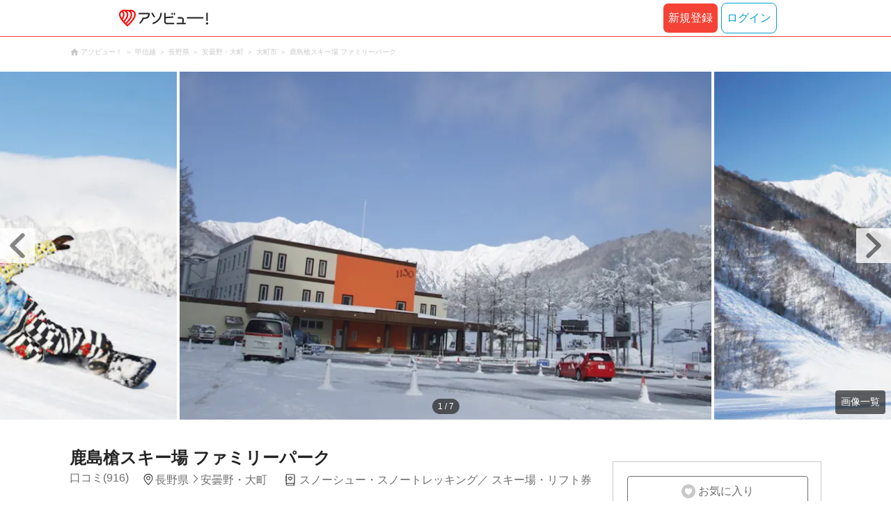

--- FILE ---
content_type: text/html; charset=utf-8
request_url: https://www.google.com/recaptcha/api2/aframe
body_size: 179
content:
<!DOCTYPE HTML><html><head><meta http-equiv="content-type" content="text/html; charset=UTF-8"></head><body><script nonce="cahsd52JWiGM5qBXavq0yw">/** Anti-fraud and anti-abuse applications only. See google.com/recaptcha */ try{var clients={'sodar':'https://pagead2.googlesyndication.com/pagead/sodar?'};window.addEventListener("message",function(a){try{if(a.source===window.parent){var b=JSON.parse(a.data);var c=clients[b['id']];if(c){var d=document.createElement('img');d.src=c+b['params']+'&rc='+(localStorage.getItem("rc::a")?sessionStorage.getItem("rc::b"):"");window.document.body.appendChild(d);sessionStorage.setItem("rc::e",parseInt(sessionStorage.getItem("rc::e")||0)+1);localStorage.setItem("rc::h",'1767307147677');}}}catch(b){}});window.parent.postMessage("_grecaptcha_ready", "*");}catch(b){}</script></body></html>

--- FILE ---
content_type: text/css
request_url: https://www.asoview.com/css/pc/base/detail.min-f488eadc009d049fb387b86e4460b4e7.css
body_size: 13428
content:
.plan-select__plan-detail:after,.base-navigation-bar__navigations:after,.base-navigation-bar:after,.base-data__area:after,.base-data:after,.layout-contents-wrap:after,.people-search-panel__companion-inputs:after,.people-search-panel__companion:after,.reserve-action__type-detail:after,.reserve-action__plan-detail:after,.sns-share-buttons__sns-link:after,.page-footer__site-maps-two-column:after,.page-footer__social:after{content:"";display:block;clear:both}.plan-filter__button-filter,.plan-filter__button-people,.plan-filter__button-schedule,.plan-filter__button-genre,.introduction__more-read,.people-search-panel__child-age-select,.leisure-search-panel__input,.purchase-action__purchase,.purchase-action__plus,.purchase-action__minus,.purchase-action__select-person-status-link,.purchase-action__select-course-status-link,.reserve-action__reserve,.reserve-action__companion-select-close,.reserve-action__plus,.reserve-action__minus,.reserve-action__select-person-status-link,.reserve-action__course-close,.reserve-action__select-course-status-link,.reserve-action__calendar-close,.reserve-action__calendar-date-wrap,.reserve-action__calendar-control-next-button,.reserve-action__calendar-control-previous-button,.reserve-action__select-date-status-link{border:none;appearance:none;background:none;outline:none;-webkit-appearance:none;-moz-appearance:none}.facility-information__no-facilities:before,.facility-information__facilities:before,.plan-filter__button-people:after,.plan-filter__button-schedule:after,.base-data__rating-star:after,.base-data__rating-star:before,.breadcrumbs__breadcrumb:first-child:before,.people-search-panel__add-icon:after,.people-search-panel__remove-icon:after,.purchase-action__ticket-used-information:before,.other-base-slider__rating-star:after,.other-base-slider__rating-star:before{display:inline-block;width:1em;height:1em;font-family:"Material Icons";font-size:14px;font-style:normal;font-weight:normal;-webkit-font-smoothing:antialiased;line-height:1;text-transform:none;font-display:swap;-moz-osx-font-smoothing:grayscale;text-rendering:optimizeLegibility}.facility-information__no-facilities,.facility-information__facilities,.base-data__rating,.people-search-panel__add-icon,.people-search-panel__remove-icon,.reserve-action__group-discount-icon,.reserve-action__calendar-control-next-button,.reserve-action__calendar-control-previous-button,.sns-share-buttons__type-mail,.sns-share-buttons__type-x,.sns-share-buttons__type-facebook,.page-footer__social-item-link,.other-base-slider__next-arrow,.other-base-slider__previous-arrow,.other-base-slider__rating-star{overflow:hidden;font-size:10px;white-space:nowrap}.plan-filter__button-people,.plan-filter__button-schedule,.plan-filter__button-genre,.leisure-list__popular-item-name,.other-base-slider__genre-list,.other-base-slider__location,.other-base-slider__location-wrap{overflow:hidden;text-overflow:ellipsis;white-space:nowrap}html{font-size:14px}body{margin:0;padding:0;font-family:"Helvetica Neue",Arial,"Hiragino Kaku Gothic ProN","Hiragino Sans",Meiryo,sans-serif}pre{font-family:"Helvetica Neue",Arial,"Hiragino Kaku Gothic ProN","Hiragino Sans",Meiryo,sans-serif}.other-base-slider{position:relative;width:760px;margin:0 auto;overflow:hidden}.other-base-slider__wrapper{min-height:288px}.other-base-slider__base{display:inline-block;width:212px;margin:0 0 0 10px;padding:0;list-style:none;text-decoration:none;vertical-align:top}.other-base-slider__base:first-child{margin:0}.other-base-slider__image-wrap{position:relative;width:212px;height:141px;margin:0 0 8px;padding:0;overflow:hidden;background-position:center;background-repeat:no-repeat;background-size:contain}.other-base-slider__image{height:100%;margin:0 auto}.other-base-slider__base-name{display:-webkit-box;max-height:34px;margin:0;padding:0;overflow:hidden;color:#242424;font-size:1rem;font-weight:normal;line-height:1.2857em;white-space:normal}.other-base-slider__rating-wrap{display:block;color:#6e6e6e;font-size:.8571rem;font-style:normal}.other-base-slider__rating-star{display:inline-block;position:relative;width:66px;margin:0 0 4px;padding:0;color:#00a0d0;font-size:.8571rem;font-style:normal;text-indent:100%;vertical-align:middle}.other-base-slider__rating-star:before{content:"";display:inline-block;position:absolute;top:0;left:0;margin:0;padding:0;color:#00a0d0;font-size:1rem;letter-spacing:-0.1em;line-height:1.2857em;text-indent:0}.other-base-slider__rating-star:after{content:"";display:inline-block;position:absolute;top:0;left:0;margin:0;padding:0;color:#00a0d0;font-size:1rem;letter-spacing:-0.1em;line-height:1.2857em;text-indent:0}.other-base-slider__rating-star--10point:after{content:""}.other-base-slider__rating-star--15point:after{content:""}.other-base-slider__rating-star--20point:after{content:""}.other-base-slider__rating-star--25point:after{content:""}.other-base-slider__rating-star--30point:after{content:""}.other-base-slider__rating-star--35point:after{content:""}.other-base-slider__rating-star--40point:after{content:""}.other-base-slider__rating-star--45point:after{content:""}.other-base-slider__rating-star--50point:after{content:""}.other-base-slider__rating-asorepo{display:inline-block;margin:0;padding:0;color:#6e6e6e;font-size:.8571rem;line-height:1.3em;vertical-align:text-top}.other-base-slider__cost{display:block;margin:0;padding:0;color:#6e6e6e;font-size:.7857rem;line-height:1.3em}.other-base-slider__price-wrap{margin:0;padding:0;text-align:left}.other-base-slider__price{display:block;margin:0 0 8px;padding:0;color:#242424;font-size:1.1428rem;font-weight:bold;line-height:1em}.other-base-slider__price--sale{color:#f44336}.other-base-slider__price-currency{display:inline-block;margin:0 0 0 2px;padding:0;font-size:.7857rem;font-weight:normal;vertical-align:middle}.other-base-slider__price-tax{color:#6e6e6e;-webkit-font-feature-settings:"palt";font-feature-settings:"palt";font-size:.7857rem;font-weight:normal}.other-base-slider__outside-acceptance-period{display:block;margin:0 0 8px;padding:0;color:#f44336;font-size:.7857rem}.other-base-slider__location-wrap{display:block;margin:0;padding:0}.other-base-slider__location{display:block;height:12px;margin:0;padding:0 0 0 12px;background-image:url(/img/icon/location__gray-8c455339e1dd48ac119d668e48ceed9b.svg);background-position:left center;background-repeat:no-repeat;background-size:12px 12px;color:#6e6e6e;font-size:12px;line-height:1em}.other-base-slider__genre-list{width:100%;height:20px;margin:0;padding:0 0 0 12px;box-sizing:border-box;background-image:url(/img/icon/leisure__gray-9a4b1cf76d64b95b7bdf8e3ca681f97d.svg);background-position:left center;background-repeat:no-repeat;background-size:12px 12px}.other-base-slider__genre{display:inline-block;margin:0;padding:0;color:#6e6e6e;font-size:.8571rem}.other-base-slider__genre:after{content:"、";display:inline}.other-base-slider__genre:last-child:after{display:none}.other-base-slider__previous-arrow{display:block;position:absolute;top:50%;left:0;-webkit-transform:translateY(-50%);transform:translateY(-50%);width:42px;height:60px;border-radius:0 10px 10px 0;background-color:rgba(117,117,117,.7);text-indent:42px}.other-base-slider__previous-arrow:after{content:"";display:block;position:absolute;top:15px;left:4px;width:30px;height:30px;background-image:url(/img/icon/arrow-left__white-7df88680ce051dd846e0d952ff3f3f21.svg);background-position:center;background-repeat:no-repeat;background-size:30px;color:#fff;font-size:30px;text-indent:0}.other-base-slider__next-arrow{display:block;position:absolute;top:50%;right:0;-webkit-transform:translateY(-50%);transform:translateY(-50%);width:42px;height:60px;border-radius:10px 0 0 10px;background-color:rgba(117,117,117,.7);text-indent:42px}.other-base-slider__next-arrow:after{content:"";display:block;position:absolute;top:15px;right:4px;width:30px;height:30px;background-image:url(/img/icon/arrow-right__white-d11e6ee3ff0c5260f6a223829cc774a6.svg);background-position:center;background-repeat:no-repeat;background-size:30px;color:#fff;font-size:30px;text-indent:0}.page-footer{width:100%}.page-footer--basic{border-top:1px solid #c8c8c8;background-color:#f2f2f2}.page-footer__copyright{display:block;padding:4px 0;background-color:#f44336;color:#fff;text-align:center}.page-footer__copyright--gray{background-color:#c8c8c8}.page-footer__navigations-wrapper{width:1080px;margin:0 auto}.page-footer__social{margin:20px 0 30px}.page-footer__follow-us{float:left;color:#242424;font-size:1.1428rem;font-weight:bold;line-height:30px}.page-footer__social-list{float:left;height:40px;margin:0 15px;padding:0;list-style:none}.page-footer__social-item{display:inline-block;margin:7px 24px 0 0}.page-footer__social-item-link{display:block;width:50px;height:50px;margin:0;padding:0;background-position:center;background-repeat:no-repeat;background-size:50px;text-indent:50px}.page-footer__social-item-link--x{background-image:url(/img/pc/common/sns-icon_x-e9e6ea08fe7c61bb5578b475d653d18a.png)}.page-footer__social-item-link--instagram{background-image:url(/img/pc/common/sns-icon_instagram-6d1996aa0d2f1e79a50c6f2a52f1ae64.png)}.page-footer__site-maps-heading{display:block;margin:0 0 10px;padding:0;font-size:1rem;font-weight:bold}.page-footer__site-maps-heading-link{color:#242424;font-size:1rem;font-weight:bold;text-decoration:none}.page-footer__site-maps-heading-link:hover{text-decoration:underline}.page-footer__site-maps-link{color:#6e6e6e;text-decoration:none}.page-footer__site-maps-link:hover{text-decoration:underline}.page-footer__site-maps-list{margin:0 0 30px;padding:0;box-sizing:border-box;list-style:none;font-size:.8571rem}.page-footer__site-maps-list--inner{display:inline-block;margin:0;padding:0}.page-footer__site-maps-item{display:inline-block;margin:0;padding:0 14px 0 0}.page-footer__site-maps-list--inner .page-footer__site-maps-item{padding:0 10px 0 0}.page-footer__site-maps-two-column{margin:0 0 20px}.page-footer__site-maps-two-column-cell{float:left;width:50%}.page-footer__app-download{padding:20px 0 28px}.page-footer__app-download-content{display:-webkit-box;display:flex}.page-footer__app-download-content-inner{display:-webkit-box;display:flex;-webkit-box-align:end;align-items:flex-end}.page-footer__app-download-content-inner-description{color:#6e6e6e;text-align:center;font-size:.9rem;padding:6px 0 0;margin:0}.page-footer__app-download-qr{padding:0 0 4px 8px}.page-footer__app-download-content-inner-left{padding:0 0 0 50px}.page-footer__region-list{margin:0;padding:0 10px 0 0;list-style:none}.page-footer__region-item{display:block}.page-footer__region-item-link{display:inline-block;width:110px;color:#6e6e6e;font-size:.8571rem;text-decoration:none}.page-footer__region-item-link:hover{text-decoration:underline}.page-footer__attention{display:block;width:100%;margin:0 0 20px;padding:0;color:#6e6e6e;font-size:.8571rem;line-height:1.2857em}.page-footer__about-us{width:100%;margin:0 0 30px;padding:0;list-style:none;text-align:center}.page-footer__about-us-item{display:inline-block}.page-footer__about-us-item:after{content:"｜";display:inline-block;margin:0;padding:0 10px}.page-footer__about-us-item:last-child:after{display:none}.page-footer__about-us-item-link{color:#6e6e6e;font-size:1rem;text-decoration:none}.page-footer__about-us-item-link:hover{text-decoration:underline}.layout-contents-wrap{display:-webkit-box;display:flex;width:1080px;margin:0 auto;padding:0}.layout-main-contents{width:760px;margin:0 20px 0 0;padding:0}.layout-side-contents{z-index:1;position:-webkit-sticky;position:sticky;width:300px;top:20px;align-self:baseline}.layout-fixed{width:300px;margin:0;padding:0}.sns-share-buttons__sns-link{display:block;margin:0 auto;padding:0}.sns-share-buttons__share-type{float:left;width:82px;height:42px;margin:0 6px 0 0;padding:0;list-style:none}.sns-share-buttons__share-type:last-child{margin:0}.sns-share-buttons__type-facebook{display:block;width:100%;height:42px;margin:0;padding:12px 8px;border-radius:8px;box-sizing:border-box;background-color:#0866ff;background-image:url(/img/pc/common/facebook-icon-66eb57935cd2c417d9b1d8abfb43d04b.png);background-position:center;background-repeat:no-repeat;background-size:24px;cursor:pointer;text-indent:82px}.sns-share-buttons__type-x{display:block;width:100%;height:42px;margin:0;padding:12px 8px;border-radius:8px;box-sizing:border-box;background-color:#000;background-image:url(/img/pc/common/x-icon-3b3208a0028a2c51cb4fc030feb473bb.png);background-position:center;background-repeat:no-repeat;background-size:24px;cursor:pointer;text-indent:82px}.sns-share-buttons__type-mail{display:block;width:100%;height:42px;margin:0;padding:12px 8px;border-radius:8px;box-sizing:border-box;background-color:#6e6e6e;background-image:url(/img/icon/message__white-e9f1d617b5fedf0c399024da6aebec4d.svg);background-position:center;background-repeat:no-repeat;background-size:24px;cursor:pointer;text-indent:82px}.reserve-action{width:100%;margin:0 0 20px;padding:15px 20px;border:1px solid #c8c8c8;box-sizing:border-box;background-color:#fff}.reserve-action__heading{margin:0 0 10px;padding:0;color:#242424;font-size:1.4285rem;font-weight:bold}.reserve-action__error-message{display:none}.reserve-action__error-message--active{display:block;width:100%;margin:0;padding:10px;box-sizing:border-box;background-color:#ffcdd2;color:#f44336;font-size:1rem;font-weight:normal}.reserve-action__stock-error-message{margin:0 0 6px;padding:0;color:#f44336;font-size:1rem;font-weight:normal;line-height:1.2857em}.reserve-action__plan{width:100%;margin:10px 0 20px;padding:0}.reserve-action__title{display:block;margin:0;padding:0;color:#c8c8c8;font-size:1rem}.reserve-action__offerable-note{color:#f44336}.reserve-action__plan-detail{margin:0;padding:0}.reserve-action__plan-image-wrap{float:left;position:relative;width:74px;height:74px;margin:0 8px 0 0;padding:0;overflow:hidden}.reserve-action__plan-image{position:absolute;top:50%;left:50%;-webkit-transform:translate(-50%, -50%);transform:translate(-50%, -50%);width:auto;height:100%}.reserve-action__plan-title{display:block;float:left;width:172px;height:74px;overflow:hidden;color:#242424;font-size:1rem;font-weight:normal;line-height:1.2857rem}.reserve-action__select-reservation-date{position:relative;margin:0 0 14px;padding:0}.reserve-action__activity-date{position:relative;width:260px;height:67px;margin:0;padding:0}.reserve-action__activity-date:hover{background-color:#f2f2f2}.reserve-action__activity-date-title{position:absolute;top:14px;left:12px;margin:0;padding:0;color:#c8c8c8;font-size:1rem;line-height:1em}.reserve-action__activity-date-schedule{position:absolute;top:0;left:0;width:260px;height:67px;margin:0;padding:0}.reserve-action__select-date-status-link{position:absolute;top:0;left:0;width:260px;height:67px;margin:0;padding:18px 12px 0;border:1px solid #6e6e6e;box-sizing:border-box;font-size:1.4285rem;line-height:1em;text-align:left}.reserve-action__select-date-status-link:after{content:"";display:block;position:absolute;top:20px;right:10px;width:24px;height:24px;margin:0;padding:0;background-image:url(/img/icon/arrow-bottom-c80c614e85e5c27fb2583d170d1e3c69.svg);background-position:center;background-repeat:no-repeat;background-size:14px}.reserve-action__select-date-status-link--selected{border:1px solid #00a0d0}.reserve-action__select-date-status-link--disabled{border:1px solid #c8c8c8}.reserve-action__activity-date-schedule-day{font-size:1.1428rem;font-style:normal;line-height:1em}.reserve-action__calendar-wrap{display:block;position:absolute;right:0;z-index:1;width:300px;margin:0;padding:20px;border-radius:2px;background-color:#fff;box-shadow:0px 1px 2px 0px rgba(110,110,110,.6)}.reserve-action__calendar-control{display:block;position:relative;width:100%}.reserve-action__calendar-control-previous-button{position:absolute;top:0;left:0px;width:60px;height:42px;margin:0;padding:0;border:1px solid #6e6e6e;border-radius:4px;background-color:#fff;text-indent:60px}.reserve-action__calendar-control-previous-button:before{content:"＜";display:block;width:100%;height:100%;margin:0;padding:10px 8px;box-sizing:border-box;color:#6e6e6e;font-size:1.1428rem;line-height:1.3em;text-indent:0}.reserve-action__calendar-control-previous-button:hover{background-color:#f2f2f2}.reserve-action__calendar-control-previous-button--disabled{display:none}.reserve-action__calendar-control-next-button{position:absolute;top:0;right:0px;width:60px;height:42px;margin:0;padding:0;border:1px solid #6e6e6e;border-radius:4px;background-color:#fff;text-indent:60px}.reserve-action__calendar-control-next-button:before{content:"＞";display:block;width:100%;height:100%;margin:0;padding:10px 8px;box-sizing:border-box;color:#6e6e6e;font-size:1.1428rem;line-height:1.3em;text-indent:0}.reserve-action__calendar-control-next-button:hover{background-color:#f2f2f2}.reserve-action__calendar-control-next-button--disabled{display:none}.reserve-action__calendar-month-head{margin:10px 0 22px;padding:0;color:#6e6e6e;font-size:1.1428rem;line-height:1.3em;text-align:center}.reserve-action__calendar-day-names{width:100%;margin:0;padding:0;border-bottom:10px solid #fff}.reserve-action__calendar-day-name{margin:0;padding:0;color:#6e6e6e;font-size:.8571rem;font-weight:normal;text-align:center}.reserve-action__calendar-day-name--saturday{color:#0af}.reserve-action__calendar-day-name--sunday{color:#ff6ea0}.reserve-action__day{position:relative;width:43px;height:100%;margin:0;padding:8px 0;box-sizing:border-box;background-color:#fff;border-collapse:collapse;text-align:center;text-decoration:none}.reserve-action__day--past{opacity:.3}.reserve-action__day--today{border:1px solid #c8c8c8;border-radius:2px}.reserve-action__day--selected{border-radius:2px;background-color:#00a0d0}.reserve-action__day--out-of-stock{opacity:.3}.reserve-action__day--hovered{background-color:#c0eefc}.reserve-action__calendar-date-wrap{padding:0;font-family:inherit;font-size:100%}.reserve-action__calendar-date-wrap--out-month{display:inline}.reserve-action__calendar-date{display:block;margin:0;padding:0;color:#242424;font-size:1.1428rem;line-height:1em}.reserve-action__calendar-date--selected{color:#fff}.reserve-action__calendar-date--holiday{color:#ff6ea0}.reserve-action__calendar-date--saturday{color:#0af}.reserve-action__calendar-date--sunday{color:#ff6ea0}.reserve-action__calendar-date--focus{color:#fff}.reserve-action__calendar-date-fee{display:block;-webkit-transform:scale(0.9);transform:scale(0.9);width:40px;margin:0;padding:0;color:#242424;font-size:10px}.reserve-action__calendar-date-fee--selected{color:#fff}.reserve-action__calendar-date-fee--focus{color:#fff}.reserve-action__calendar-date-fee--out-of-period{font-size:8px}.reserve-action__calendar-close{display:block;margin:20px 0 0;padding:0;color:#6e6e6e;font-size:1.1428rem;text-decoration:none}.reserve-action__calendar-close:hover{text-decoration:underline}.reserve-action__select-course-type{position:relative;margin:0 0 14px;padding:0}.reserve-action__select-course-wrap{position:relative;width:260px;height:67px;margin:0;padding:0}.reserve-action__select-course-wrap:hover{background-color:#f2f2f2}.reserve-action__select-course-status-link{position:absolute;top:0;left:0;width:260px;height:67px;margin:0;padding:18px 12px 0;border:1px solid #6e6e6e;box-sizing:border-box;font-size:1.4285rem;line-height:1em;text-align:left}.reserve-action__select-course-status-link:after{content:"";display:block;position:absolute;top:20px;right:10px;width:24px;height:24px;margin:0;padding:0;background-image:url(/img/icon/arrow-bottom-c80c614e85e5c27fb2583d170d1e3c69.svg);background-position:center;background-repeat:no-repeat;background-size:14px}.reserve-action__select-course-status-link--disabled{border:1px solid #c8c8c8}.reserve-action__select-course-status-link--selected{border:1px solid #00a0d0}.reserve-action__select-course-title{position:absolute;top:14px;left:12px;margin:0;padding:0;color:#c8c8c8;font-size:1rem;line-height:1em}.reserve-action__select-course-time-wrap{position:absolute;top:0;left:0;width:260px;height:67px;margin:0;padding:0}.reserve-action__select-course-time{font-size:1.1428rem;font-style:normal;line-height:1em}.reserve-action__courses{display:none}.reserve-action__courses--active{display:block;position:absolute;top:67px;right:0;z-index:1;width:300px;margin:0;padding:20px;border-radius:2px;background-color:#fff;box-shadow:0px 1px 2px 0px rgba(110,110,110,.6)}.reserve-action__course-list-wrap{max-height:230px;overflow-y:scroll}.reserve-action__course-list-wrap::-webkit-scrollbar{width:7px;-webkit-appearance:none;appearance:none}.reserve-action__course-list-wrap::-webkit-scrollbar-thumb{border-radius:4px;background-color:rgba(0,0,0,.5);box-shadow:0 0 1px rgba(255,255,255,.5)}.reserve-action__course-list{margin:0;padding:0;border-collapse:collapse}.reserve-action__caption-time{width:75px;color:#6e6e6e;font-size:12px;font-weight:normal;text-align:left}.reserve-action__caption-price{color:#6e6e6e;font-size:12px;font-weight:normal;text-align:left}.reserve-action__caption-availability{color:#6e6e6e;font-size:12px;font-weight:normal}.reserve-action__course-title{margin:0;padding:0 0 10px;color:#c8c8c8;font-size:.8571rem;font-weight:normal;text-align:left}.reserve-action__course-title--first{padding:0 0 10px 34px}.reserve-action__course{height:42px;vertical-align:top}.reserve-action__course--soldout{opacity:.3}.reserve-action__select-course{position:relative;margin:0;padding:0 15px 0 10px;box-sizing:border-box;color:#242424;font-size:1.1428rem}.reserve-action__course-time-wrap{display:block;width:100%;margin:0;padding:0 20px 0 0;box-sizing:border-box}.reserve-action__course-time-wrap:before{content:"";display:block;position:absolute;top:0;width:22px;height:22px;border:1px solid #6e6e6e;border-radius:2px}.reserve-action__course-time-wrap:after{content:"";display:block;position:absolute;top:1px;left:16px;-webkit-transform:rotate(45deg);transform:rotate(45deg);width:8px;height:12px;border-right:4px solid #00a0d0;border-bottom:4px solid #00a0d0;opacity:0}input[type=radio]:checked+.reserve-action__course-time-wrap:after{opacity:1}.reserve-action__button{display:none}.reserve-action__course-time{font-size:1.1428rem}.reserve-action__course-price-wrap{width:122px}.reserve-action__course-discount-percentage{color:#f44336;font-size:.8571rem}.reserve-action__course-prices{display:block}.reserve-action__course-original-price{margin:0 5px 0 0;color:#6e6e6e;font-size:.7857rem}.reserve-action__course-selling-price{color:#242424;font-size:1.1428rem;font-weight:bold}.reserve-action__per-person{margin:0 0 0 1px;color:#6e6e6e;font-size:.8571rem;font-weight:normal}.reserve-action__vacancy-situation{width:68px;text-align:center}.reserve-action__course-close{cursor:pointer;color:#6e6e6e;font-size:1.1428rem;text-decoration:none}.reserve-action__course-close:hover{text-decoration:underline}.reserve-action__situation{font-size:.8571rem;font-style:normal}.reserve-action__situation--vacant{display:block;position:relative;width:66px;height:40px;margin:0;padding:0}.reserve-action__sale-price{display:block;background-color:#6e6e6e;color:#fff;font-size:.8571rem;font-weight:normal;text-align:center}.reserve-action__course-select-close{display:block;margin:20px 0 0;padding:0;color:#6e6e6e;font-size:1.1428rem}.reserve-action__select-person{position:relative;margin:0 0 20px;padding:0}.reserve-action__select-number-of-people{position:relative;width:260px;height:67px;margin:0;padding:0}.reserve-action__select-number-of-people:hover{background-color:#f2f2f2}.reserve-action__number-of-people-title{position:absolute;top:14px;left:12px;margin:0;padding:0;color:#c8c8c8;font-size:1rem;line-height:1em}.reserve-action__number-count{position:absolute;top:0;left:0;width:260px;height:67px;margin:0;padding:0}.reserve-action__select-person-status-link{position:absolute;top:0;left:0;width:260px;height:67px;margin:0;padding:18px 12px 0;border:1px solid #6e6e6e;box-sizing:border-box;font-size:1.1428rem;line-height:1em;text-align:left}.reserve-action__select-person-status-link:after{content:"";display:block;position:absolute;top:20px;right:10px;width:24px;height:24px;margin:0;padding:0;background-image:url(/img/icon/arrow-bottom-c80c614e85e5c27fb2583d170d1e3c69.svg);background-position:center;background-repeat:no-repeat;background-size:14px}.reserve-action__select-person-status-link--disabled{border:1px solid #c8c8c8}.reserve-action__select-person-status-link--selected{border:1px solid #00a0d0}.reserve-action__number-of-people-wrap{display:none}.reserve-action__number-of-people-wrap--active{display:block;position:absolute;top:67px;right:0;z-index:1;width:280px;margin:0;padding:20px 30px;border-radius:2px;background-color:#fff;box-shadow:0px 1px 2px 0px rgba(110,110,110,.6)}.reserve-action__number-of-people{margin:0;padding:0}.reserve-action__type-wrap{max-height:261px;overflow-y:scroll}.reserve-action__type-wrap::-webkit-scrollbar{width:7px;-webkit-appearance:none;appearance:none}.reserve-action__type-wrap::-webkit-scrollbar-thumb{border-radius:4px;background-color:rgba(0,0,0,.5);box-shadow:0 0 1px rgba(255,255,255,.5)}.reserve-action__type-name{display:block;width:100%;margin:0;padding:0;color:#6e6e6e;font-size:1rem;line-height:1.2857em}.reserve-action__type-detail{display:table;margin:0 0 30px;padding:0}.reserve-action__price-wrap{display:table-cell;width:184px;margin:0;padding:5px 0 0 15px;box-sizing:border-box;vertical-align:middle}.reserve-action__sale-price-down{display:block;margin:0 0 4px;padding:0;background-color:#6e6e6e;color:#fff;font-size:.8571rem;font-weight:normal;text-align:center}.reserve-action__type{margin:0}.reserve-action__price-discount{color:#f44336}.reserve-action__price-discount-percentage{color:#f44336;font-size:.8571rem;font-weight:normal}.reserve-action__prices{display:block}.reserve-action__regular-fee{margin:0 5px 0 0;color:#6e6e6e;font-size:.7857rem}.reserve-action__selling-fee{margin:0;padding:0;color:#6e6e6e;font-size:.8571rem;font-weight:normal;text-align:right}.reserve-action__selling-fee-number{margin:0 2px 0 0;color:#242424;font-size:1.1428rem;font-weight:bold}.reserve-action__per-unit{font-size:.8571rem;font-weight:normal}.reserve-action__counter{float:left;position:relative;width:96px;height:35px;margin:5px 0 0 10px;padding:0;border-radius:17px;background-color:#f44336}.reserve-action__minus{display:inline-block;position:absolute;top:0;left:0;width:33.3333%;height:35px;margin:0;padding:0;box-sizing:border-box;color:#fff;font-size:1.1428rem}.reserve-action__total-number{display:inline-block;position:absolute;top:0;left:50%;-webkit-transform:translateX(-50%);transform:translateX(-50%);width:30px;height:33.3333%;margin:0;padding:0;box-sizing:border-box;color:#fff;font-size:1.1428rem;line-height:35px;text-align:center}.reserve-action__counter-button{display:inline-block}.reserve-action__plus{display:inline-block;position:absolute;top:0;right:0;width:33.3333%;height:35px;margin:0;padding:0;box-sizing:border-box;color:#fff;font-size:1.1428rem}.reserve-action__companion-select-close{cursor:pointer;color:#6e6e6e;font-size:1.1428rem;text-decoration:none}.reserve-action__companion-select-close:hover{text-decoration:underline}.reserve-action__subtotals{margin:0 0 10px 0;padding:0;list-style:none}.reserve-action__subtotal-formula{display:inline-block}.reserve-action__subtotal-fee{float:right}.reserve-action__subtotal-group-discount{display:inline-block}.reserve-action__subtotal-group-discount-price{float:right}.reserve-action__reserve-price{display:table;width:100%;height:35px;margin:10px 0 0;padding:0}.reserve-action__price-title{display:table-cell;color:#242424;font-size:1rem;vertical-align:middle}.reserve-action__total-price{display:table-cell;color:#6e6e6e;-webkit-font-feature-settings:"palt";font-feature-settings:"palt";font-size:.8571rem;text-align:right}.reserve-action__total-price-number{padding:0 5px 0 0;color:#242424;font-size:1.7142rem;font-weight:bold}.reserve-action__request-information{display:block;padding:10px 0;color:#6e6e6e;font-size:.8571rem;line-height:1.2857em;text-align:left}.reserve-action__action-contents{margin-top:20px}.reserve-action__reserve{display:block;width:100%;height:56px;margin:0;padding:10px 8px;border-radius:4px;background-color:#ffcdd2;color:#fff;font-size:1.1428rem;text-align:center}.reserve-action__reserve--active{background-color:#f44336;cursor:pointer}.reserve-action__reserve--active:hover{background-color:#ef5350}.reserve-action__reserve--phone{background-color:#f44336}.reserve-action__group-discount-content{position:relative}.reserve-action__group-discount-label{margin:16px 0 0 0;color:#6e6e6e;text-align:center}.reserve-action__group-discount-icon{display:inline-block;position:relative;width:16px;height:16px;margin:0px 0px 2px 2px;padding:0;border:1px solid #c8c8c8;border-radius:10px;text-indent:16px;vertical-align:middle}.reserve-action__group-discount-icon:after{content:"？";display:block;position:absolute;top:-1px;left:0;width:15px;height:15px;margin:0;padding:0;color:#c8c8c8;font-size:.8571rem;text-align:center;text-indent:0}.reserve-action__group-discount-detail{display:block;position:absolute;bottom:38px;left:-20px;z-index:1;width:300px;margin:0;padding:15px 20px 0;border-radius:2px;box-sizing:border-box;background-color:#fff;box-shadow:0px 1px 3px 4px rgba(36,36,36,.1)}.reserve-action__group-discount-detail:before{content:"";display:block;position:absolute;bottom:-18px;left:235px;-webkit-transform:translateX(-50%);transform:translateX(-50%);width:0;margin:0;padding:0;border-top:9px solid rgba(36,36,36,.1);border-right:9px solid rgba(0,0,0,0);border-bottom:9px solid rgba(0,0,0,0);border-left:9px solid rgba(0,0,0,0);overflow:hidden;-webkit-filter:blur(1px);filter:blur(1px)}.reserve-action__group-discount-detail:after{content:"";display:block;position:absolute;bottom:-15px;left:235px;-webkit-transform:translateX(-50%);transform:translateX(-50%);width:0;margin:0;padding:0;border-top:8px solid #fff;border-right:8px solid rgba(0,0,0,0);border-bottom:8px solid rgba(0,0,0,0);border-left:8px solid rgba(0,0,0,0)}.reserve-action__group-discount-title{margin:0;padding:0;color:#242424;font-size:1rem;font-weight:bold}.reserve-action__group-discounts{margin:5px 0 15px}.reserve-action__group-discount-required{display:inline-block;color:#6e6e6e}.reserve-action__group-discount-price{display:inline-block;margin:0 0 0 20px;color:#6e6e6e}.purchase-action{width:100%;margin:0 0 20px;padding:15px 20px;border:1px solid #c8c8c8;box-sizing:border-box;background-color:#fff}.purchase-action__error-message{display:none}.purchase-action__error-message--active{display:block;width:100%;margin:0;padding:10px;box-sizing:border-box;background-color:#ffcdd2;color:red;font-size:1rem;font-weight:normal}.purchase-action__offerable-note{color:#f44336}.purchase-action__select-course-type{position:relative;margin:0 0 14px;padding:0}.purchase-action__select-course-wrap{position:relative;width:260px;height:67px;margin:0;padding:0}.purchase-action__select-course-wrap:hover{background-color:#f2f2f2}.purchase-action__select-course-status-link{position:absolute;top:0;left:0;width:260px;height:67px;margin:0;padding:18px 12px 0;border:1px solid #6e6e6e;box-sizing:border-box;font-size:1.4285rem;line-height:1em;text-align:left}.purchase-action__select-course-status-link:after{content:"";display:block;position:absolute;top:20px;right:10px;width:24px;height:24px;margin:0;padding:0;background-image:url(/img/icon/arrow-bottom-c80c614e85e5c27fb2583d170d1e3c69.svg);background-position:center;background-repeat:no-repeat;background-size:14px}.purchase-action__select-course-status-link--selected{border:1px solid #00a0d0}.purchase-action__select-course-status-link--disabled{border:1px solid #c8c8c8}.purchase-action__select-course-title{position:absolute;top:14px;left:12px;margin:0;padding:0;color:#c8c8c8;font-size:1rem;line-height:1em}.purchase-action__select-course-time-wrap{position:absolute;top:0;left:0;width:260px;height:67px;margin:0;padding:0}.purchase-action__select-course-time{font-size:1.1428rem;font-style:normal;letter-spacing:-0.4px;line-height:1em}.purchase-action__course-list-wrap{display:none}.purchase-action__course-list-wrap--active{display:block;position:absolute;top:67px;right:0;z-index:1;width:300px;margin:0;padding:20px;border-radius:2px;background-color:#fff;box-shadow:0px 1px 2px 0px rgba(71,71,71,.6)}.purchase-action__course-heading{display:inline-block;width:65%;padding:0 0 10px 10px;box-sizing:border-box;color:#c8c8c8;font-size:.857rem}.purchase-action__price-heading{display:inline-block;width:35%;padding:0 0 10px;box-sizing:border-box;color:#c8c8c8;font-size:.857rem}.purchase-action__course-list{margin:0;padding:0;border-collapse:collapse}.purchase-action__course-title{margin:0;padding:0 0 10px;color:#c8c8c8;font-size:.8571rem;font-weight:normal;text-align:left}.purchase-action__course-title--first{padding:0 0 10px 40px}.purchase-action__course{height:40px;vertical-align:top}.purchase-action__select-course{display:inline-block;position:relative;width:65%;margin:0;padding:0 0 20px 40px;box-sizing:border-box;color:#242424;font-size:1.1428rem;line-height:1.2857em}.purchase-action__course-time-wrap{display:block;width:100%;margin:0;padding:0;box-sizing:border-box}.purchase-action__course-time-wrap:before{content:"";display:block;position:absolute;top:0;left:10px;width:22px;height:22px;border:1px solid #6e6e6e;border-radius:2px}.purchase-action__course-time-wrap:after{content:"";display:block;position:absolute;top:1px;left:17px;-webkit-transform:rotate(45deg);transform:rotate(45deg);width:8px;height:12px;border-right:4px solid #00a0d0;border-bottom:4px solid #00a0d0;opacity:0}input[type=radio]:checked+.purchase-action__course-time-wrap:after{opacity:1}.purchase-action__button{display:none}.purchase-action__course-time{display:block;width:100%;margin:0;padding:0 10px 0 0;box-sizing:border-box;font-size:1.1428rem;white-space:normal}.purchase-action__course-price-wrap{display:inline-block;position:absolute;margin:0;padding:0 10px 20px 0;box-sizing:border-box}.purchase-action__course-price{color:#242424;font-size:.8571rem}.purchase-action__course-price-number{color:#242424;font-size:1.1428rem;font-weight:bold}.purchase-action__course-select-close{display:block;margin:0;padding:0;color:#6e6e6e;font-size:1.1428rem;text-decoration:none}.purchase-action__course-select-close:hover{text-decoration:underline}.purchase-action__select-person{position:relative;margin:0 0 20px;padding:0}.purchase-action__select-number-of-people{position:relative;width:260px;height:67px;margin:0;padding:0}.purchase-action__select-number-of-people:hover{background-color:#f2f2f2}.purchase-action__number-of-people-title{position:absolute;top:14px;left:12px;margin:0;padding:0;color:#c8c8c8;font-size:1rem;line-height:1em}.purchase-action__number-count{position:absolute;top:0;left:0;width:260px;height:67px;margin:0;padding:0}.purchase-action__select-person-status-link{position:absolute;top:0;left:0;width:260px;height:67px;margin:0;padding:18px 12px 0;border:1px solid #6e6e6e;box-sizing:border-box;font-size:1.1428rem;line-height:1em;text-align:left}.purchase-action__select-person-status-link:after{content:"";display:block;position:absolute;top:20px;right:10px;width:24px;height:24px;margin:0;padding:0;background-image:url(/img/icon/arrow-bottom-c80c614e85e5c27fb2583d170d1e3c69.svg);background-position:center;background-repeat:no-repeat;background-size:14px}.purchase-action__select-person-status-link--disabled{border:1px solid #c8c8c8}.purchase-action__select-person-status-link--selected{border:1px solid #00a0d0}.purchase-action__number-of-people{margin:0;padding:0}.purchase-action__type-name{display:block;width:100%;margin:0 0 6px;padding:0;color:#242424;font-size:1rem;line-height:1.2857em}.purchase-action__currency{margin:0 0 0 2px;-webkit-font-feature-settings:"palt";font-feature-settings:"palt";font-size:.8571rem;font-weight:normal}.purchase-action__counter{position:relative;width:96px;height:35px;margin:0 10px;padding:0;border-radius:17px;background-color:#f44336;flex-shrink:0}.purchase-action__minus{display:inline-block;position:absolute;top:0;left:0;width:33.3333%;height:35px;margin:0;padding:0;box-sizing:border-box;cursor:pointer;color:#fff;font-size:1.1428rem}.purchase-action__total-number{display:inline-block;position:absolute;top:0;left:50%;-webkit-transform:translateX(-50%);transform:translateX(-50%);width:30px;height:35px;margin:0;padding:0;color:#fff;font-size:1.1428rem;line-height:35px;text-align:center}.purchase-action__counter-button{display:inline-block}.purchase-action__plus{display:inline-block;position:absolute;top:0;right:0;width:33.3333%;height:35px;margin:0;padding:0;box-sizing:border-box;cursor:pointer;color:#fff;font-size:1.1428rem}.purchase-action__person-select-close{display:block;margin:10px 0 0;padding:0;color:#6e6e6e;font-size:1.1428rem;text-decoration:none}.purchase-action__person-select-close:hover{text-decoration:underline}.purchase-action__purchase{display:block;width:100%;height:56px;margin:20px 0 0;padding:10px 8px;border-radius:4px;background-color:#ffcdd2;color:#fff;font-size:1.1428rem;text-align:center}.purchase-action__purchase--active{background-color:#f44336}.purchase-action__purchase--active:hover{background-color:#ef5350;cursor:pointer}.purchase-action__ticket-used-information{display:block;position:relative;width:100%;margin:10px 0 0;padding:0 0 0 30px;box-sizing:border-box;color:#6e6e6e;font-size:.8571rem;font-style:normal;line-height:1.2em}.purchase-action__ticket-used-information:before{content:"";display:block;position:absolute;top:-3px;left:7px;-webkit-transform:rotate(45deg);transform:rotate(45deg);width:7px;height:12px;border-right:4px solid #00a0d0;border-bottom:4px solid #00a0d0}.purchase-action__validity{padding:0 4px 0 4px;color:#00a0d0;font-style:normal;font-weight:bold}.purchase-action__subtotal-fees{margin:0 0 10px 0;padding:0;list-style:none}.purchase-action__subtotal-fee-formula{display:inline-block}.purchase-action__subtotal-fee-value{float:right}.purchase-action__total-fee{display:table;width:100%;height:35px;margin:10px 0 0px;padding:0}.purchase-action__total-fee-title{display:table-cell;color:#242424;font-size:1rem;vertical-align:middle}.purchase-action__total-fee-value{display:table-cell;-webkit-font-feature-settings:"palt";font-feature-settings:"palt";font-size:1.7142rem;font-weight:bold;text-align:right}.purchase-action__total-fee-currency{margin:0 0 0 2px;font-size:.8571rem;font-weight:normal}.leisure-search-panel{position:absolute;top:40px;left:0;z-index:100;width:642px;height:628px;padding:0 20px 10px;border:1px solid #c8c8c8;border-radius:4px;box-sizing:border-box;overflow:hidden;background-color:#fff;box-shadow:0 1px 6px 1px rgba(110,110,110,.4);-webkit-transition:width .3s ease;transition:width .3s ease}.leisure-search-panel--wide{width:962px}.leisure-search-panel--enter{height:0}.leisure-search-panel--enter-active{height:628px;-webkit-transition:height .225s ease;transition:height .225s ease}.leisure-search-panel--leave{height:628px}.leisure-search-panel--leave-active{height:0px;-webkit-transition:height .225s ease;transition:height .225s ease}.leisure-search-panel__button{display:block;position:relative;width:100%;height:40px;padding:0 28px;border:1px solid #c8c8c8;border-radius:2px;box-sizing:border-box;overflow:hidden;background-color:#fff;cursor:pointer;outline:none;color:#6e6e6e;font-size:1rem;line-height:40px;text-align:center;text-decoration:none;text-overflow:ellipsis;white-space:nowrap}.leisure-search-panel__button:before{content:"";display:block;position:absolute;top:10px;left:10px;width:18px;height:18px;background-image:url(/img/icon/leisure__blue-0b9cdb98805a2a6ef1f98bbb921b7d64.svg);background-position:center;background-repeat:no-repeat;background-size:18px}.leisure-search-panel__header{width:600px;margin:16px 0 10px}.leisure-search-panel__input{position:relative;width:100%;padding:3px 0 8px 30px;border-bottom:1px solid #242424;box-sizing:border-box;background-image:url(/img/icon/leisure-eae24b24e07b4842c4aaae6c9b7d49d5.svg);background-position:top left;background-repeat:no-repeat;background-size:20px 20px;font-size:1rem}.leisure-search-panel__input--active{background-image:url(/img/icon/leisure__blue-0b9cdb98805a2a6ef1f98bbb921b7d64.svg)}.leisure-search-panel__input:-ms-input-placeholder{color:#c8c8c8}.leisure-search-panel__input:placeholder-shown,.leisure-search-panel__input:-ms-input-placeholder{color:#c8c8c8}.leisure-search-panel__input::-webkit-input-placeholder,.leisure-search-panel__input::-moz-placeholder{color:#c8c8c8}.leisure-search-panel__suggest-list{width:590px;margin:-10px 0 10px;padding:0;list-style:none}.leisure-search-panel__suggest-item:hover,.leisure-search-panel__suggest-item--active{background-color:#c0eefc}.leisure-search-panel__suggest-link{display:block;height:50px;padding:0 0 0 10px;border-bottom:1px solid #c8c8c8;box-sizing:border-box;text-decoration:none}.leisure-search-panel__suggest-link-image-wrapper{display:inline-block;position:relative;width:60px;height:40px;margin:0;padding:5px 0;vertical-align:middle}.leisure-search-panel__suggest-link-image{position:absolute;top:50%;left:50%;-webkit-transform:translate(-50%, -50%);transform:translate(-50%, -50%);width:100%;height:auto}.leisure-search-panel__suggest-link-name{display:inline-block;padding:0 0 0 6px;color:#242424;font-size:.857rem;vertical-align:middle}.leisure-list{display:-webkit-inline-box;display:inline-flex;position:relative;margin:0 -20px}.leisure-list__list{top:0;left:0;width:320px;max-height:565px;margin:0;padding:0 20px;box-sizing:border-box;list-style:none}.leisure-list__list--next-panel{padding:3px 20px;border-left:1px solid #f2f2f2;overflow:auto}.leisure-list__item-head{padding:0 0 10px;border-bottom:1px solid #c8c8c8;color:#242424;font-size:.857rem;line-height:1}.leisure-list__item-head--categorie{color:#00a0d0;font-weight:bold}.leisure-list__item{border-bottom:1px solid #c8c8c8;cursor:default;color:#6e6e6e;line-height:40px}.leisure-list__item--bottom{border-bottom:none}.leisure-list__item-arrow{display:block;position:relative;color:#6e6e6e;text-decoration:none}.leisure-list__item-arrow:hover{text-decoration:underline}.leisure-list__item-arrow:after{content:"";display:block;position:absolute;top:12px;right:10px;width:14px;height:14px;background-image:url(/img/icon/arrow-right__gray-88616ceae61c2b74804ccf5c0990476c.svg);background-repeat:no-repeat;opacity:.7}.leisure-list__item-arrow--active{color:#00a0d0}.leisure-list__item-arrow--active:after{background-image:url(/img/icon/arrow-right-20ba6684ff4b8192810bf9e670a262a0.svg);opacity:1}.leisure-list__item-link{display:block;color:#6e6e6e}.leisure-list__item-link:hover{cursor:pointer;color:#00a0d0;text-decoration:underline}.leisure-list__popular-list{margin:0;padding:0;list-style:none}.leisure-list__popular-item-head{padding:0 0 10px;color:#242424;font-size:12px;line-height:1}.leisure-list__popular-item{float:left;position:relative;width:33.3333%;padding:33.3333% 0 0;border-right:1px solid #fff;border-bottom:1px solid #fff;box-sizing:border-box;overflow:hidden}.leisure-list__popular-item--pickup{width:50%;padding:50% 0 0}.leisure-list__popular-item-image{position:absolute;top:50%;left:50%;-webkit-transform:translate(-50%, -50%);transform:translate(-50%, -50%);width:auto;height:100%}.leisure-list__popular-item-name{position:absolute;bottom:0;left:0;width:100%;height:52px;background:-webkit-linear-gradient(top, rgba(0, 0, 0, 0) 0%, rgba(0, 0, 0, 0.4) 50%, rgb(0, 0, 0) 100%);background:linear-gradient(to bottom, rgba(0, 0, 0, 0) 0%, rgba(0, 0, 0, 0.4) 50%, rgb(0, 0, 0) 100%);color:#fff;line-height:72px;text-align:center}.leisure-list__genre-list{height:530px;margin:0;padding:0;box-sizing:border-box;overflow:auto}.leisure-list__genre-item-head{margin:0 0 10px;color:#00a0d0;font-size:1.1428rem;line-height:1}.leisure-list__genre-item{line-height:1}.leisure-list__genre-item-link{display:block;padding:8px 0;color:#6e6e6e}.leisure-list__genre-item-link:hover{cursor:pointer;color:#00a0d0;text-decoration:underline}.people-search-panel{position:absolute;top:40px;left:0;z-index:100;width:322px;max-height:314px;padding:0 20px;border:1px solid #c8c8c8;border-radius:4px;box-sizing:border-box;overflow:hidden;background-color:#fff;box-shadow:0 1px 6px 1px rgba(110,110,110,.4)}.people-search-panel--header{right:4px;left:auto}.people-search-panel--enter{max-height:0}.people-search-panel--enter-active{max-height:314px;-webkit-transition:max-height .225s ease;transition:max-height .225s ease}.people-search-panel--leave{max-height:314px}.people-search-panel--leave-active{max-height:0;-webkit-transition:all .225s ease;transition:all .225s ease}.people-search-panel__button{display:block;position:relative;width:100%;height:40px;padding:0 20px 0 28px;border:1px solid #c8c8c8;border-radius:2px;box-sizing:border-box;overflow:hidden;background-color:#fff;cursor:pointer;outline:none;color:#6e6e6e;font-size:1rem;letter-spacing:-0.2px;line-height:40px;text-align:center;text-decoration:none;text-overflow:ellipsis;white-space:nowrap}.people-search-panel__button:after{content:"";position:absolute;top:12px;right:10px;width:14px;height:14px;background-image:url(/img/icon/arrow-bottom-c80c614e85e5c27fb2583d170d1e3c69.svg);background-repeat:no-repeat}.people-search-panel__button:before{content:"";display:block;position:absolute;top:10px;left:10px;width:18px;height:18px;background-image:url(/img/icon/people__blue-8ff318bdb1ef6bbdac737b27c985a137.svg);background-position:center;background-repeat:no-repeat;background-size:18px}.people-search-panel__header{position:relative;margin:20px 0;padding:0 0 0 26px;box-sizing:border-box;color:#242424;font-size:1.1428rem;line-height:1}.people-search-panel__header:before{content:"";position:absolute;top:-4px;left:0;width:20px;height:20px;background-image:url(/img/icon/people-23e90ac410ff6163a1326a4ddf48ccce.svg);background-position:left top;background-repeat:no-repeat;background-size:20px}.people-search-panel__companions{margin:0;padding:0 10px 20px;list-style-type:none}.people-search-panel__companion{margin:0 0 10px}.people-search-panel__companion:last-child{margin:0}.people-search-panel__companion-label{display:block;float:left;width:154px;margin:0;padding:0;color:#242424;font-size:1rem;line-height:35px}.people-search-panel__companion-inputs{display:block;float:right;width:100%;margin:0 0 0 -154px;padding:0 0 0 164px;box-sizing:border-box}.people-search-panel__remove-quantity{display:block;float:left;width:30px;height:36px;margin:0;padding:0;border:none;border-top-left-radius:18px;border-bottom-left-radius:18px;background-color:#f44336;cursor:pointer;outline:none}.people-search-panel__add-quantity{display:block;float:left;width:30px;height:36px;margin:0;padding:0;border:none;border-top-right-radius:18px;border-bottom-right-radius:18px;background-color:#f44336;cursor:pointer;outline:none}.people-search-panel__quantities{display:block;float:left;width:36px;height:36px;margin:0;padding:0;border:none;background-color:#f44336;color:#fff;font-size:1.1428rem;font-weight:bold;line-height:36px;text-align:center}.people-search-panel__remove-icon{display:block;position:relative;width:100%;height:100%;text-indent:100%}.people-search-panel__remove-icon:after{content:"";position:absolute;top:50%;left:50%;-webkit-transform:translate(-50%, -50%);transform:translate(-50%, -50%);width:20px;height:20px;color:#fff;font-size:20px;font-weight:normal;line-height:20px;text-align:center;text-indent:0}.people-search-panel__add-icon{display:block;position:relative;width:100%;height:100%;text-indent:100%}.people-search-panel__add-icon:after{content:"";position:absolute;top:50%;left:50%;-webkit-transform:translate(-50%, -50%);transform:translate(-50%, -50%);width:20px;height:20px;color:#fff;font-size:20px;font-weight:normal;line-height:20px;text-align:center;text-indent:0}.people-search-panel__child-age{margin:0 0 20px}.people-search-panel__child-age-title{margin:0 0 10px;padding:0;color:#242424;font-size:1rem;line-height:1}.people-search-panel__child-age-wrap{display:block;position:relative;width:67px;border:1px solid #c8c8c8;border-radius:2px}.people-search-panel__child-age-wrap:after{content:"";display:block;position:absolute;top:16px;right:6px;width:14px;height:14px;background-image:url(/img/icon/arrow-bottom-c80c614e85e5c27fb2583d170d1e3c69.svg);background-repeat:no-repeat;pointer-events:none;color:#6e6e6e;font-size:24px}.people-search-panel__child-age-select{width:100%;padding:12px 20px 12px 10px;color:#6e6e6e;font-size:1rem}.people-search-panel__child-age-select::-ms-expand{display:none}.people-search-panel__close{display:block;margin:0 0 20px;padding:10px 8px;border-radius:4px;background-color:#00a0d0;cursor:pointer;color:#fff;font-size:1.1428rem;text-align:center;text-decoration:none}.people-search-panel__close:hover{background-color:#35bbe3}.error-modal-dialog{display:none}.error-modal-dialog--show{display:block}.error-modal-dialog__veil{position:fixed;top:0;left:0;z-index:98;width:100%;height:100%;background-color:#f2f2f2;opacity:.8}.error-modal-dialog__contents{position:fixed;top:50%;left:50%;-webkit-transform:translate(-50%, -50%);transform:translate(-50%, -50%);z-index:99;width:680px;padding:30px 40px;box-sizing:border-box;background-color:#fff}.error-modal-dialog__contents-head{margin:0 0 10px;color:#242424;font-size:1.4285rem}.error-modal-dialog__close{position:absolute;top:0;right:0}.error-modal-dialog__close-button{margin:0;font-size:30px;line-height:30px}.error-modal-dialog__link{display:inline-block;width:260px;border-radius:2px;line-height:40px;text-align:center;text-decoration:none}.error-modal-dialog__link--change-sheets{margin:0 20px 0 0;border:solid 1px #f44336;color:#f44336}.error-modal-dialog__link--other-store{border:solid 1px #f44336;background-color:#f44336;color:#fff}.error-modal-dialog__link--refresh-page{border:solid 1px #f44336;background-color:#f44336;color:#fff}.error-modal-dialog__link--another-day{margin:0 20px 0 0;border:solid 1px #f44336;color:#f44336}.error-modal-dialog__link--same-store{margin:0 20px 0 0;border:solid 1px #f44336;color:#f44336}.error-modal-dialog__link--ticket{border:solid 1px #f44336;background-color:#f44336;color:#fff}.error-modal-dialog__link--ticket-list{border:solid 1px #f44336;background-color:#f44336;color:#fff}.error-modal-dialog__alternative{display:inline-block}.reservation-process-error-modal__alternatives{display:block;width:100%;height:42px;margin:0 auto;padding:0;list-style-type:none;text-align:center}.error-modal-dialog{display:none}.error-modal-dialog--show{display:block}.error-modal-dialog__veil{position:fixed;top:0;left:0;z-index:98;width:100%;height:100%;background-color:#f2f2f2;opacity:.8}.error-modal-dialog__contents{position:fixed;top:50%;left:50%;-webkit-transform:translate(-50%, -50%);transform:translate(-50%, -50%);z-index:99;width:680px;padding:30px 40px;box-sizing:border-box;background-color:#fff}.error-modal-dialog__contents-head{margin:0 0 10px;color:#242424;font-size:1.4285rem}.error-modal-dialog__close{position:absolute;top:0;right:0}.error-modal-dialog__close-button{margin:0;font-size:30px;line-height:30px}.error-modal-dialog__link{display:inline-block;width:260px;border-radius:2px;line-height:40px;text-align:center;text-decoration:none}.error-modal-dialog__link--change-sheets{margin:0 20px 0 0;border:solid 1px #f44336;color:#f44336}.error-modal-dialog__link--other-store{border:solid 1px #f44336;background-color:#f44336;color:#fff}.error-modal-dialog__link--refresh-page{border:solid 1px #f44336;background-color:#f44336;color:#fff}.error-modal-dialog__link--another-day{margin:0 20px 0 0;border:solid 1px #f44336;color:#f44336}.error-modal-dialog__link--same-store{margin:0 20px 0 0;border:solid 1px #f44336;color:#f44336}.error-modal-dialog__link--ticket{border:solid 1px #f44336;background-color:#f44336;color:#fff}.error-modal-dialog__link--ticket-list{border:solid 1px #f44336;background-color:#f44336;color:#fff}.error-modal-dialog__alternative{display:inline-block}.purchase-process-error-modal__description{margin:0 0 20px 0}.purchase-process-error-modal__alternatives{display:block;width:100%;height:42px;margin:0 auto;padding:0;list-style-type:none;text-align:center}.breadcrumbs{width:1080px;margin:0 auto;padding:12px 0 20px}.breadcrumbs__list{display:inline-block;margin:-2px auto;padding:0;font-size:0;line-height:1rem}.breadcrumbs__breadcrumb{display:inline-block;margin:0;padding:0;list-style:none;color:#c8c8c8}.breadcrumbs__breadcrumb:first-child:before{content:"";display:inline-block;margin:0;padding:0 2px 0 0;vertical-align:top}.breadcrumbs__breadcrumb:before{content:"＞";display:inline-block;margin:0;padding:0 4px;font-size:10px}.breadcrumbs__breadcrumb-link{display:inline-block;margin:0;padding:0;color:#c8c8c8;font-size:.7142rem;font-weight:normal;text-decoration:none}.breadcrumbs__breadcrumb-link:hover{text-decoration:underline}.breadcrumbs__heading{display:inline-block;margin:0 0 20px;padding:0;line-height:1rem}.breadcrumbs__page-title{display:inline-block;color:#6e6e6e;font-size:.7142rem;font-weight:normal}.breadcrumbs__current{display:inline-block;margin:0;padding:0;color:#6e6e6e;font-size:.7142rem;font-weight:normal}.plan-filter__button-people,.plan-filter__button-schedule,.plan-filter__button-genre{display:inline-block;position:relative;height:40px;margin:0 4px 0 0;padding:0 18px 0 28px;border:1px solid #c8c8c8;border-radius:2px;box-sizing:border-box;background-color:#fff;cursor:pointer;outline:none;color:#6e6e6e;font-size:1rem;line-height:40px;text-align:center;text-decoration:none}.plan-filter__button-people:before,.plan-filter__button-schedule:before,.plan-filter__button-genre:before{content:"";display:block;position:absolute;top:11px;left:8px;width:18px;height:18px;background-position:center;background-repeat:no-repeat;background-size:18px}.base-images{margin:0 0 40px}.layout-contents-wrap{width:1080px;margin:0 auto;padding:0}.layout-main-contents{float:left;width:760px;margin:0 20px 0 0;padding:0}.base-name{display:block;width:100%;margin:0 0 4px;padding:0;color:#242424;font-size:1.7142rem;font-weight:bold;line-height:1.2857em}.base-data{margin:0 0 20px;padding:0}.base-data__rating{display:inline-block;float:left;margin:0;color:#00a0d0;font-size:1.1428rem;font-style:normal}.base-data__rating-star{display:inline-block;float:left;position:relative;padding:2px 0 0 84px;box-sizing:border-box;color:#00a0d0;letter-spacing:-2px}.base-data__rating-star:before{content:"";display:inline-block;position:absolute;top:3px;left:0;color:#00a0d0;font-size:1.2857rem;line-height:16px}.base-data__rating-star:after{content:"";display:inline-block;position:absolute;top:3px;left:0;color:#00a0d0;font-size:1.2857rem;line-height:16px}.base-data__rating-star--10point:after{content:""}.base-data__rating-star--15point:after{content:""}.base-data__rating-star--20point:after{content:""}.base-data__rating-star--25point:after{content:""}.base-data__rating-star--30point:after{content:""}.base-data__rating-star--35point:after{content:""}.base-data__rating-star--40point:after{content:""}.base-data__rating-star--45point:after{content:""}.base-data__rating-star--50point:after{content:""}.base-data__rating-asorepo{margin:0 20px 0 0;color:#6e6e6e;font-size:1.1428rem;font-style:normal}.base-data__area-wrap{margin:0 20px 0 0}.base-data__area{display:inline-block;padding:0;color:#6e6e6e;font-size:1.1428rem;line-height:26px}.base-data__area:before{content:"";display:inline-block;width:16px;height:17px;margin:0 2px -3px 0;padding:0;background-image:url(/img/icon/location-2c299c96984f90bbf1429e657b32a75b.svg);background-repeat:no-repeat;background-size:16px 16px;font-size:1.1428rem}.base-data__small-area{display:inline-block;margin:0 0 0 4px;padding:0;color:#6e6e6e;font-size:1.1428rem;line-height:26px}.base-data__small-area:before{content:"";display:inline-block;width:14px;height:14px;margin:0 0 0 -5px;background-image:url(/img/icon/arrow-right-20ba6684ff4b8192810bf9e670a262a0.svg);background-position:center;background-size:cover}.base-data__genres{display:inline-block;margin:0;padding:0;list-style:none;color:#6e6e6e;font-size:1.1428rem}.base-data__genres:before{content:"";display:inline-block;width:18px;height:18px;background-image:url(/img/icon/leisure-eae24b24e07b4842c4aaae6c9b7d49d5.svg);background-repeat:no-repeat;background-size:17px;vertical-align:sub}.base-data__genre-type{display:inline-block}.base-data__genre-type:after{content:"／";display:inline-block}.base-data__genre-type:last-child:after{display:none}.base-navigation-bar-wrap{position:-webkit-sticky;position:sticky;top:0;z-index:1}.base-navigation-bar{width:762px;padding:0;border-bottom:1px solid #c8c8c8;background-color:#fff}.base-navigation-bar__summary-heading{float:left;width:112px;height:60px;margin:0 20px 0 0;padding:0;list-style:none;font-weight:normal}.base-navigation-bar__navigations{float:left;margin:0;padding:0}.base-navigation-bar__navigation-plan{float:left;width:92px;height:60px;margin:0 20px 0 0;padding:0;list-style:none;font-weight:normal}.base-navigation-bar__navigation-review{float:left;width:112px;height:60px;margin:0 20px 0 0;padding:0;list-style:none;font-weight:normal}.base-navigation-bar__navigation-basic-information{float:left;width:152px;height:60px;margin:0 20px 0 0;padding:0;list-style:none;font-weight:normal}.base-navigation-bar__navigation-facility{float:left;width:172px;height:60px;margin:0 20px 0 0;padding:0;list-style:none;font-weight:normal}.base-navigation-bar__contents-detail{display:block;position:relative;width:100%;height:100%;margin:0;padding:24px 0 0;box-sizing:border-box;color:#6e6e6e;font-size:1.4285rem;line-height:1.2em;text-align:center;text-decoration:none;vertical-align:middle}.base-navigation-bar__contents-detail--active,.base-navigation-bar__contents-detail:hover{color:#00a0d0}.base-navigation-bar__contents-detail:before{content:"";position:absolute;bottom:0px;left:0;-webkit-transform:scaleX(0);transform:scaleX(0);width:100%;height:4px;visibility:hidden;background-color:#00a0d0;-webkit-transition:all 240ms cubic-bezier(0.39, 0.575, 0.565, 1);transition:all 240ms cubic-bezier(0.39, 0.575, 0.565, 1);-webkit-transition-timing-function:cubic-bezier(0.39, 0.575, 0.565, 1);transition-timing-function:cubic-bezier(0.39, 0.575, 0.565, 1)}.base-navigation-bar__contents-detail--active:before,.base-navigation-bar__contents-detail:hover:before{-webkit-transform:scaleX(1);transform:scaleX(1);visibility:visible}.introduction-wrap{border-bottom:1px solid #c8c8c8}.introduction{position:relative;width:100%;max-height:142px;margin:30px 0 0;padding:0;overflow:hidden;-webkit-transition:max-height .8s ease;transition:max-height .8s ease}.introduction__text-title{display:block;margin:0 0 14px;padding:0;color:#242424;font-size:1.1428rem;font-weight:bold}.introduction__text{margin:0 0 20px;padding:0;color:#242424;font-size:1rem;line-height:1.2857em}.introduction__text-veil{position:absolute;bottom:0;left:0;width:100%;height:calc(100% - 62px);background-color:#fff;opacity:1;-webkit-transition:opacity .8s ease;transition:opacity .8s ease}.introduction__text-veil:before{content:"";display:block;position:absolute;top:-20px;left:0;width:100%;height:20px;background:-webkit-gradient(linear, left bottom, left top, from(rgba(255, 255, 255, 0.9)), to(rgba(255, 255, 255, 0)))}.introduction__text-veil--opened{opacity:0}.introduction__text-veil--remove{display:none}.introduction__text-veil--opened .introduction__more-read{display:none}.introduction__more-read{display:block;width:100%;margin:0;padding:20px 8px;box-sizing:border-box;color:#00a0d0;font-size:1.1428rem;text-align:center}.introduction__more-read:after{content:"";display:inline-block;width:18px;height:18px;margin:0 0 0 4px;padding:0;background-image:url(/img/icon/expand-more-blue-47553862d30bf962e2c9ae2803ff3ebb.svg);background-position:center;background-repeat:no-repeat;background-size:100%;color:#00a0d0;vertical-align:sub}.introduction__more-read:hover{text-decoration:underline}.plan-content-heading{width:100%;margin:0;padding:30px 0;color:#242424;font-size:1.4285rem;font-weight:bold;line-height:1em;text-align:center}.plan-filter{width:100%;margin:0 0 20px;padding:10px 20px 24px;box-sizing:border-box;background-color:#f2f2f2}.plan-filter__title{margin:10px 0;font-size:1rem}.plan-filter__list{margin:0;padding:0;list-style:none}.plan-filter__item{display:inline-block;position:relative}.plan-filter__button-genre{width:244px;height:42px}.plan-filter__button-genre:before{background-image:url(/img/icon/leisure__blue-0b9cdb98805a2a6ef1f98bbb921b7d64.svg)}.plan-filter__button-schedule{width:138px;height:42px;letter-spacing:-1px}.plan-filter__button-schedule:before{background-image:url(/img/icon/calendar__blue-7883390576c000c58fd619713bb4e9d0.svg)}.plan-filter__button-schedule:after{content:"";display:block;position:absolute;top:0;right:2px;height:100%;font-size:1.285rem;line-height:40px;vertical-align:middle}.plan-filter__button-people{width:138px;height:42px}.plan-filter__button-people:before{background-image:url(/img/icon/people__blue-8ff318bdb1ef6bbdac737b27c985a137.svg)}.plan-filter__button-people:after{content:"";display:block;position:absolute;top:0;right:2px;height:100%;font-size:1.285rem;line-height:40px;vertical-align:middle}.plan-filter__button-filter{display:inline-block;width:168px;height:42px;margin:0 0 0 20px;padding:8px 10px;border:1px solid #00a0d0;border-radius:4px;box-sizing:border-box;background-color:#00a0d0;cursor:pointer;color:#fff;font-size:1.1428rem;text-align:center;text-decoration:none}.genre-filter-panel{position:absolute;top:40px;left:0;z-index:11;width:420px;padding:0 20px 20px;border:1px solid #c8c8c8;border-radius:4px;box-sizing:border-box;overflow:hidden;background-color:#fff;box-shadow:0 1px 6px 1px rgba(110,110,110,.4)}.genre-filter-panel__header{position:relative;margin:20px 0 20px;padding:2px 0 0 28px;background-image:url(/img/icon/leisure-eae24b24e07b4842c4aaae6c9b7d49d5.svg);background-position:center left;background-repeat:no-repeat;background-size:20px 20px;color:#242424;font-size:1.2857rem;line-height:1}.genre-filter-panel__header-link{position:absolute;right:0;cursor:pointer;color:#6e6e6e;font-size:1.1428rem;text-decoration:none}.genre-filter-panel__header-link:hover{text-decoration:underline}.genre-filter-panel__close{cursor:pointer;color:#757575;font-size:1.1428rem;line-height:1;text-decoration:none}.genre-filter-panel__close:hover{text-decoration:underline}.genre-filter-panel__list{max-height:530px;margin:0 0 20px;padding:0;box-sizing:border-box;overflow:auto}.genre-filter-panel__item-link{display:block;padding:8px 0;color:#6e6e6e;text-decoration:none}.genre-filter-panel__item-link--active{color:#00a0d0;font-weight:bold}.genre-filter-panel__item-link:hover{cursor:pointer;color:#00a0d0;text-decoration:underline}.tieup-ad{text-align:center;padding:30px 0}.review-list{border-top:1px solid #c8c8c8;width:100%;margin:0;padding:0 0 30px}.review-list__heading{margin:0;padding:30px 0;color:#242424;font-weight:bold;font-size:1.4285rem;line-height:1em;text-align:center}.basic-information{width:100%;margin:0;padding:0 0 30px;border-top:1px solid #c8c8c8;border-bottom:1px solid #c8c8c8}.basic-information__heading{margin:0;padding:30px 0;color:#242424;font-size:1.4285rem;font-weight:bold;line-height:1em;text-align:center}.basic-information__contents{width:760px;margin:0 auto;padding:0;border:1px solid #c8c8c8;border-collapse:collapse}.basic-information__contents-title{width:253px;margin:0;padding:18px 20px;border-right:1px solid #c8c8c8;border-bottom:1px solid #c8c8c8;box-sizing:border-box;background-color:#f2f2f2;color:#6e6e6e;font-size:1rem;font-weight:normal;text-align:left;vertical-align:top}.basic-information__contents-detail{width:506px;margin:0;padding:18px 20px;border-bottom:1px solid #c8c8c8;box-sizing:border-box;color:#242424;font-size:1rem;font-weight:normal;line-height:1.2857rem;vertical-align:top}.basic-information__text-link{color:#00a0d0;font-size:1rem;text-decoration:none}.basic-information__text-link:hover{text-decoration:underline}.facility-information{width:100%;margin:0;padding:0 0 30px;border-bottom:1px solid #c8c8c8}.facility-information__heading{margin:0;padding:30px 0;color:#242424;font-size:1.4285rem;font-weight:bold;line-height:1em;text-align:center}.facility-information__contents{width:760px;margin:0 auto;padding:0 20px;border:1px solid #c8c8c8;border-collapse:collapse}.facility-information__contents-title{width:126px;height:50px;margin:0;padding:18px 20px;border:1px solid #c8c8c8;box-sizing:border-box;background-color:#f2f2f2;border-collapse:collapse;color:#6e6e6e;font-size:1rem;font-weight:normal;text-align:center;vertical-align:top}.facility-information__contents-detail{width:126px;margin:0;padding:10px 20px;border-bottom:1px solid #c8c8c8;border-collapse:collapse;color:#6e6e6e;font-size:1rem;text-align:center}.facility-information__facilities{display:inline-block;width:18px;height:18px;margin:0;padding:0;text-indent:10px;vertical-align:middle}.facility-information__facilities:before{content:"";display:inline-block;font-size:18px;text-indent:-18px}.facility-information__no-facilities{display:inline-block;width:18px;height:18px;margin:0;padding:0;text-indent:9px;vertical-align:sub}.facility-information__no-facilities:before{content:"";display:inline-block;font-size:18px;text-indent:-18px}.facility-information__user-fee{display:inline-block;margin:0;padding:0 0 0 2px;font-size:1rem;vertical-align:sub}.facility-information__user-fee:before{content:"/";display:inline-block;margin:0;padding:0 2px 0 0}.facility-information__attention{margin:10px 0 0;color:#6e6e6e}.service{width:100%;margin:0;padding:0 0 30px;border-bottom:1px solid #c8c8c8}.service__heading{margin:0;padding:30px 0;color:#242424;font-size:1.4285rem;font-weight:bold;line-height:1em;text-align:center}.service__contents{width:760px;margin:0 auto;padding:0 20px;border:1px solid #c8c8c8;border-collapse:collapse}.service__service_name{width:253px;height:50px;margin:0;padding:18px 20px;border:1px solid #c8c8c8;box-sizing:border-box;background-color:#f2f2f2;border-collapse:collapse;color:#6e6e6e;font-size:1rem;font-weight:normal;text-align:left;vertical-align:top;line-height:160%}.service__details{width:506px;margin:0;padding:10px 20px;border-bottom:1px solid #c8c8c8;border-collapse:collapse;font-size:1rem;text-align:left;vertical-align:middle;line-height:160%}.service__remark{white-space:pre-wrap}.faq{width:100%;margin:0;padding:0 0 30px;border-bottom:1px solid #c8c8c8}.faq__heading{margin:0;padding:30px 0;color:#242424;font-size:1.4285rem;font-weight:bold;line-height:1em;text-align:center}.faq__contents{width:760px;margin:0 auto;padding:0 20px;border:1px solid #c8c8c8;border-collapse:collapse}.faq__question{width:253px;height:50px;margin:0;padding:18px 20px;border:1px solid #c8c8c8;box-sizing:border-box;background-color:#f2f2f2;border-collapse:collapse;color:#6e6e6e;font-size:1rem;font-weight:normal;text-align:left;vertical-align:top;line-height:160%}.faq__answer{width:506px;margin:0;padding:10px 20px;border-bottom:1px solid #c8c8c8;border-collapse:collapse;font-size:1rem;text-align:left;vertical-align:middle;line-height:160%;white-space:pre-wrap}.recommend-base{position:relative;width:100%;margin:0 0 40px;padding:0}.recommend-base__heading{margin:30px 0;padding:0;color:#242424;font-size:1.4285rem;font-weight:bold}.plan-select{width:100%;margin:0 0 20px;padding:20px;border:1px solid #c8c8c8;box-sizing:border-box;background-color:#fff}.plan-select__heading{margin:0 0 10px;padding:0;color:#242424;font-size:1.4285rem;font-weight:bold}.plan-select__plan{width:100%;margin:10px 0 20px;padding:0}.plan-select__title{display:block;margin:0;padding:0;color:#c8c8c8;font-size:1rem}.plan-select__plan-detail{margin:0;padding:0}.plan-select__plan-image-wrap{float:left;position:relative;width:74px;height:74px;margin:0 8px 0 0;padding:0;overflow:hidden}.plan-select__no-plan-image{position:absolute;top:50%;left:50%;-webkit-transform:translate(-50%, -50%);transform:translate(-50%, -50%);width:auto;height:100%}.plan-select__plan-title-area{display:block;float:left;width:172px;height:74px;overflow:hidden;color:#242424;font-size:1rem;font-weight:normal;line-height:1.2857rem}.plan-select__select{display:block;width:100%;height:56px;margin:0 auto;padding:16px 8px;border-radius:4px;box-sizing:border-box;background-color:#f44336;color:#fff;font-size:1.1428rem;text-align:center;text-decoration:none}.plan-select__select:hover{background-color:#ef5350}.share-contents{width:100%;margin:20px 0 0;padding:20px;border:1px solid #c8c8c8;box-sizing:border-box}.share-contents__favorite-button{display:block;position:relative;width:260px;height:42px;margin:0 0 14px;padding:10px 8px;border:1px solid #6e6e6e;border-radius:4px;box-sizing:border-box;color:#6e6e6e;font-size:1.1428rem;font-weight:normal;line-height:1.5em;text-align:center;text-decoration:none}.share-contents__favorite-button:before{content:"";display:inline-block;width:20px;height:20px;margin:0 4px -4px 0;background-image:url(/img/icon/favorite__gray-54a7695b39c7e51253ea3005da4be309.svg);background-position:top left;background-repeat:no-repeat;background-size:20px}.share-contents__favorite-button:hover{background-color:#f2f2f2}.share-contents__favorite-button--favorite{border:1px solid #00a0d0;color:#00a0d0}.share-contents__favorite-button--favorite:before{background-image:url(/img/icon/favorite-fill__blue-ac5a10634e015c6464ecadbda09a5146.svg)}.share-contents__favorite-button--favorite:hover{background-color:#c0eefc}.share-contents__type-asorepo{display:block;position:relative;width:260px;height:42px;margin:0 0 14px;padding:10px 8px;border:1px solid #6e6e6e;border-radius:4px;box-sizing:border-box;color:#6e6e6e;font-size:1.1428rem;font-weight:normal;line-height:1.5em;text-align:center;text-decoration:none}.share-contents__type-asorepo:before{content:"";display:inline-block;width:20px;height:20px;margin:0 4px -4px 0;background-image:url(/img/icon/asorepo-post-c5baf4456ba65ca176c2216a28d224de.svg);background-position:top left;background-repeat:no-repeat;background-size:20px}.share-contents__type-asorepo:hover{background-color:#f2f2f2}.share-contents__sns-link-title{display:block;margin:0 0 10px;padding:0;color:#6e6e6e;font-size:1rem;font-weight:normal;line-height:1em;text-align:center}


--- FILE ---
content_type: application/javascript; charset=utf-8
request_url: https://fundingchoicesmessages.google.com/f/AGSKWxV5d5U38QlBjWH_9hZz5DgQWPRVPa1Mj_68xr1oAUVTOrZJADi9LUQ6fa8ulq5MRPB298cQUb8T73-zxxYrEMMa7bVYoeADICJFE_IX8psb7VYvbNTXyTATevajVoEK5TsidJJ9Gdj92uduFzg2MP57cw2qZ9ZtEAYelBle-qQIN_ccusBPb8MDDvFb/_.nl/ad2/-advertising__advertisementbar./adfox./adblockkiller.
body_size: -1291
content:
window['56a4ad8e-0b96-4b17-9765-3da713b2897a'] = true;